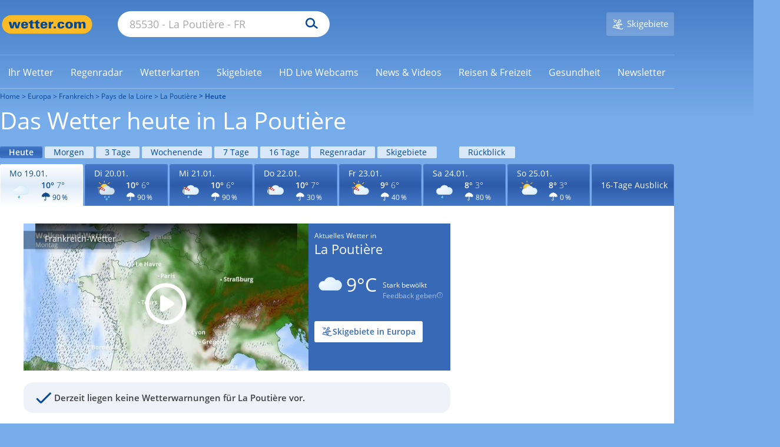

--- FILE ---
content_type: image/svg+xml
request_url: https://cs3.wettercomassets.com/wcomv6/uwsv2/iconsv2/d240/icon-w110.svg
body_size: 5580
content:
<svg xmlns="http://www.w3.org/2000/svg" xmlns:xlink="http://www.w3.org/1999/xlink" width="140" height="140" viewBox="0 0 140 140" style="fill: none"><mask id="mask0_854_15288" maskUnits="userSpaceOnUse" x="36" y="27" width="48" height="48" style="mask-type: alpha"><path d="M36.3843 51.3297C36.3843 64.3546 46.943 74.9134 59.9679 74.9134C72.9928 74.9134 83.5525 64.3546 83.5525 51.3297C83.5525 38.3048 72.9928 27.7461 59.9679 27.7461C46.943 27.7461 36.3843 38.3048 36.3843 51.3297Z" style="fill-rule: evenodd; clip-rule: evenodd; fill: white" />

</mask><g style="mask: url(#mask0_854_15288)"><path d="M36.3843 51.3297C36.3843 64.3546 46.943 74.9134 59.9679 74.9134C72.9928 74.9134 83.5525 64.3546 83.5525 51.3297C83.5525 38.3048 72.9928 27.7461 59.9679 27.7461C46.943 27.7461 36.3843 38.3048 36.3843 51.3297Z" style="fill-rule: evenodd; clip-rule: evenodd; fill: url(#paint0_radial_854_15288)" />

</g><path d="M59.9681 27.197C46.6221 27.197 35.8362 38.0749 35.8362 51.3289C35.8362 64.6749 46.7141 75.4598 59.9681 75.4598C73.3141 75.4598 84.1 64.5829 84.1 51.3289C84.1 37.9829 73.3141 27.197 59.9681 27.197ZM59.9681 28.2025C72.6738 28.2025 83.0945 38.5321 83.0945 51.3289C83.0945 64.0337 72.7649 74.4553 59.9681 74.4553C47.2623 74.4553 36.8416 64.1257 36.8416 51.3289C36.9327 38.6232 47.2623 28.2025 59.9681 28.2025Z" style="fill-rule: evenodd; clip-rule: evenodd; fill: #F7B82C" /><path d="M35.8362 29.3897C35.379 29.3897 35.0139 29.2067 34.7397 28.9325L27.0613 21.2541C26.421 20.6138 26.421 19.6083 27.0613 18.969C27.3354 18.6949 27.7926 18.5118 28.1578 18.5118C28.615 18.5118 28.9801 18.6949 29.2543 18.969L36.9327 26.6475C37.2069 26.9216 37.3899 27.3788 37.3899 27.744C37.3899 28.2012 37.2069 28.5664 36.9327 28.8405C36.6586 29.2987 36.2014 29.3897 35.8362 29.3897Z" style="fill-rule: evenodd; clip-rule: evenodd; fill: #F7B82D" /><path d="M28.1576 18.0555C27.6093 18.0555 27.0611 18.2386 26.6949 18.6958C25.8725 19.5182 25.8725 20.8898 26.6949 21.7122L34.3734 29.3906C34.8306 29.8478 35.2878 30.0309 35.836 30.0309C36.3843 30.0309 36.9325 29.8478 37.2987 29.3906C38.1211 28.5683 38.1211 27.1967 37.2987 26.3743L29.6202 18.6958C29.2541 18.2376 28.7058 18.0555 28.1576 18.0555ZM28.1576 19.152C28.4317 19.152 28.7058 19.2431 28.8889 19.4262L36.5674 27.1046C36.7504 27.2877 36.8415 27.5618 36.8415 27.836C36.8415 28.1101 36.7504 28.3842 36.5674 28.5673C36.3843 28.7504 36.1102 28.8414 35.836 28.8414C35.5619 28.8414 35.2878 28.7504 35.1047 28.5673L27.4262 20.8888C27.2432 20.7058 27.1521 20.4316 27.1521 20.1575C27.1521 19.8834 27.2432 19.6092 27.4262 19.4262C27.6093 19.2431 27.8834 19.152 28.1576 19.152Z" style="fill-rule: evenodd; clip-rule: evenodd; fill: #F5AE23" /><path d="M18.102 53.3395C17.1876 53.3395 16.5483 52.6081 16.5483 51.7858C16.5483 50.9634 17.2797 50.2321 18.102 50.2321H25.8716C26.786 50.2321 27.4253 50.9634 27.4253 51.7858C27.4253 52.6081 26.6939 53.3395 25.8716 53.3395H18.102Z" style="fill-rule: evenodd; clip-rule: evenodd; fill: #F7B82D" /><path d="M25.8724 49.5922H18.1029C16.9144 49.5922 16 50.5066 16 51.6941C16 52.8817 16.9144 53.7961 18.1029 53.7961H25.8724C27.061 53.7961 27.9754 52.8817 27.9754 51.6941C28.0655 50.5976 27.06 49.5922 25.8724 49.5922ZM25.8724 50.6887C26.4207 50.6887 26.969 51.1459 26.969 51.7852C26.969 52.3334 26.5117 52.8817 25.8724 52.8817H18.1029C17.5547 52.8817 17.0064 52.4245 17.0064 51.7852C17.0064 51.2369 17.4636 50.6887 18.1029 50.6887H25.8724Z" style="fill-rule: evenodd; clip-rule: evenodd; fill: #F5AE23" /><path d="M59.7849 19.5183C58.8705 19.5183 58.2312 18.787 58.2312 17.9646V10.1951C58.2312 9.28066 58.9625 8.64136 59.7849 8.64136C60.6993 8.64136 61.3386 9.37269 61.3386 10.1951V17.9646C61.3386 18.787 60.6083 19.5183 59.7849 19.5183Z" style="fill-rule: evenodd; clip-rule: evenodd; fill: #F7B82D" /><path d="M59.7848 8C58.5963 8 57.6819 8.91441 57.6819 10.102V17.8715C57.6819 19.06 58.5963 19.9734 59.7848 19.9734C60.9734 19.9734 61.8878 19.059 61.8878 17.8715V10.102C61.8878 8.91441 60.8823 8 59.7848 8ZM59.7848 9.09748C60.3331 9.09748 60.8813 9.55469 60.8813 10.194V17.9635C60.8813 18.5117 60.4241 19.06 59.7848 19.06C59.2366 19.06 58.6883 18.6028 58.6883 17.9635V10.194C58.6883 9.55371 59.1455 9.09748 59.7848 9.09748Z" style="fill-rule: evenodd; clip-rule: evenodd; fill: #F5AE23" /><path d="M83.6428 29.3898C83.1856 29.3898 82.8204 29.2067 82.5463 28.9326C82.2722 28.6584 82.0891 28.2012 82.0891 27.8361C82.0891 27.3788 82.2722 27.0137 82.5463 26.7395L90.2248 19.0611C90.4989 18.787 90.9561 18.6039 91.3213 18.6039C91.7785 18.6039 92.1437 18.787 92.4178 19.0611C93.0581 19.7014 93.0581 20.7068 92.4178 21.3461L84.7393 29.0246C84.4662 29.2987 84.1 29.3898 83.6428 29.3898Z" style="fill-rule: evenodd; clip-rule: evenodd; fill: #F7B82D" /><path d="M91.3211 18.0555C90.7729 18.0555 90.2246 18.2386 89.8585 18.6958L82.18 26.3743C81.3576 27.1967 81.3576 28.5683 82.18 29.3906C82.6372 29.8478 83.0944 30.0309 83.6427 30.0309C84.1909 30.0309 84.7392 29.8478 85.1053 29.3906L92.7838 21.7122C93.6062 20.8898 93.6062 19.5182 92.7838 18.6958C92.4186 18.2376 91.8713 18.0555 91.3211 18.0555ZM91.3211 19.152C91.5953 19.152 91.8704 19.2431 92.0525 19.4262C92.2365 19.6092 92.3266 19.8834 92.3266 20.1575C92.3266 20.4316 92.2365 20.7058 92.0525 20.8888L84.374 28.5673C84.1909 28.7504 83.9178 28.8414 83.6427 28.8414C83.3686 28.8414 83.0944 28.7504 82.9113 28.5673C82.7283 28.3842 82.6372 28.1101 82.6372 27.836C82.6372 27.5618 82.7283 27.2877 82.9113 27.1046L90.5898 19.4262C90.7729 19.2431 91.047 19.152 91.3211 19.152Z" style="fill-rule: evenodd; clip-rule: evenodd; fill: #F5AE23" /><path d="M65.7219 42.7089C62.2729 44.1541 59.2788 46.322 56.7384 49.1216C56.5567 49.3934 56.3759 49.5724 56.1942 49.7542L56.1038 49.9351C55.2865 50.9296 54.4702 52.103 53.7443 53.3683L53.6539 53.5483C53.4722 53.9091 53.2914 54.1809 53.1097 54.5417C52.6558 55.4443 52.2924 56.2579 51.9299 57.0704L51.7482 57.5222L51.2943 57.4322C50.1145 57.1614 49.0261 57.0714 47.8463 57.0714C37.2292 57.0714 28.5188 65.741 28.5188 76.3095C28.5188 78.9281 29.064 81.5478 30.1524 83.9865C33.237 91.0319 40.134 95.5475 47.8463 95.5475V95.4566H102.018C113.904 95.4566 123.522 85.8825 123.522 74.0507C123.522 62.2188 113.904 52.6447 102.018 52.6447C100.929 52.6447 99.7491 52.8247 98.5693 53.0056L98.2069 53.0955L98.0251 52.8247C93.2156 45.1476 85.0504 40.541 75.9756 40.541C72.5275 40.541 69.0805 41.2636 65.7219 42.7089Z" style="fill-rule: evenodd; clip-rule: evenodd; fill: url(#paint1_radial_854_15288)" /><path d="M75.9077 40C72.3683 40 68.9213 40.7226 65.4733 42.2578C61.9349 43.7931 58.8494 45.9609 56.309 48.8514C56.1273 49.0323 55.9456 49.3032 55.7638 49.4841L55.6744 49.665C54.7668 50.6585 53.9504 51.9228 53.2245 53.1872L53.1331 53.3681C52.9524 53.7289 52.7716 54.0907 52.5899 54.3616C52.1361 55.2651 51.7736 56.0777 51.4101 56.8903C50.1399 56.6194 49.0505 56.5294 47.8717 56.5294C36.8921 56.5294 28 65.3808 28 76.3111C28 79.0198 28.5442 81.6394 29.6336 84.1681C32.8095 91.3934 39.9776 96 47.7813 96H101.951C114.11 96 124 86.1551 124 74.0514C124 61.9477 114.111 52.1027 101.951 52.1027C100.772 52.1027 99.6832 52.1927 98.4121 52.4636C93.6016 44.7865 85.1623 40 75.9077 40ZM75.9077 41.082C84.7988 41.082 92.7842 45.5977 97.5034 53.0948L97.8659 53.7275L98.5918 53.6375C99.7716 53.4566 100.86 53.3666 101.949 53.3666C113.472 53.3666 122.909 62.7598 122.909 74.2309C122.909 85.7029 113.472 95.096 101.949 95.096H47.7794C40.3392 95.096 33.5325 90.6693 30.5384 83.8949C29.4509 81.5461 28.9971 79.0174 28.9971 76.3978C28.9971 66.1011 37.4354 57.7014 47.7794 57.7014C48.8678 57.7014 49.9572 57.7914 51.137 58.0623L52.0447 58.2432L52.4072 57.4306C52.6793 56.618 53.1322 55.8044 53.587 54.9918C53.7687 54.721 53.9495 54.3592 54.1312 53.9983L54.2216 53.8174C54.9475 52.5531 55.7629 51.4687 56.5811 50.4752L56.6715 50.2943C56.8532 50.1134 56.9436 49.9335 57.1254 49.7526C59.5753 47.043 62.5695 44.8751 65.9261 43.4298C69.1934 41.8047 72.55 41.082 75.9077 41.082Z" style="fill-rule: evenodd; clip-rule: evenodd; fill: #C3CFDA" /><path d="M88.9062 102.325C85.5077 105.473 83.4472 108.078 83.1394 109.489C82.8294 110.899 83.0368 112.311 83.7571 113.504C84.4785 114.698 85.5077 115.566 86.8468 115.892C87.2593 116 87.6708 116 88.0822 116C90.4505 116 92.4084 114.373 92.9224 112.201C93.2324 110.79 92.6135 107.427 91.0693 102.976C90.9667 102.325 90.4505 102 89.8327 102C89.6276 102 89.215 102 88.9062 102.325Z" style="fill-rule: evenodd; clip-rule: evenodd; fill: url(#paint2_radial_854_15288)" /><path d="M89.2643 102C88.8955 102 88.435 102.197 88.0672 102.493C86.1335 104.465 83.1881 107.522 82.8193 109.296C82.1754 112.155 83.832 115.113 86.5023 115.804C86.8701 115.902 87.3306 116 87.6984 116C89.9082 116 92.0263 114.324 92.5785 111.958C93.039 110.084 91.8419 105.944 90.9219 103.282C90.6448 102.493 90.0009 102 89.2643 102ZM89.2643 103.186C89.4487 103.186 89.8165 103.284 89.9082 103.678C91.1979 107.523 91.8419 110.579 91.5658 111.664C91.1053 113.537 89.5404 114.917 87.6984 114.917C87.4233 114.917 87.0545 114.917 86.7784 114.819C85.7657 114.523 84.8457 113.833 84.3852 112.848C83.832 111.861 83.6486 110.777 83.9237 109.593C84.1998 108.41 86.0408 106.142 88.8955 103.284C88.9882 103.186 89.1716 103.186 89.2643 103.186Z" style="fill-rule: evenodd; clip-rule: evenodd; fill: #59B9E8" /><mask id="mask1_854_15288" maskUnits="userSpaceOnUse" x="58" y="102" width="12" height="14" style="mask-type: alpha"><path d="M65.0831 102.325C61.0009 105.473 58.5259 108.078 58.1562 109.489C57.4129 112.311 59.3924 115.241 62.6094 115.892C63.1036 116 63.5978 116 64.0933 116C66.938 116 69.2898 114.373 69.9073 112.201C70.2782 110.79 69.5363 107.427 67.6813 102.976C67.5568 102.325 66.938 102 66.1947 102C65.9483 102 65.4541 102 65.0831 102.325Z" style="fill-rule: evenodd; clip-rule: evenodd; fill: white" />

</mask><g style="mask: url(#mask1_854_15288)"><path d="M63.9026 102.325C60.5007 105.473 58.4382 108.078 58.1302 109.489C57.5107 112.311 59.1603 115.241 61.8411 115.892C62.253 116 62.6648 116 63.0778 116C65.4483 116 67.4082 114.373 67.9227 112.201C68.2319 110.79 67.6136 107.427 66.0678 102.976C65.964 102.325 65.4483 102 64.8289 102C64.6236 102 64.2117 102 63.9026 102.325Z" style="fill-rule: evenodd; clip-rule: evenodd; fill: url(#paint3_radial_854_15288)" />

</g><path d="M64.5837 102C64.2159 102 63.7553 102.197 63.3865 102.493C61.4537 104.465 58.5071 107.522 58.1393 109.296C57.4944 112.155 59.1511 115.113 61.8215 115.804C62.1894 115.902 62.6499 116 63.0187 116C65.2286 116 67.3469 114.324 67.8981 111.958C68.3586 110.084 67.1615 105.944 66.2414 103.282C65.9643 102.493 65.3203 102 64.5837 102ZM64.5836 103.186C64.768 103.186 65.1368 103.284 65.2285 103.678C66.5174 107.523 67.1614 110.579 66.8862 111.664C66.4247 113.537 64.8597 114.917 63.0186 114.917C62.7425 114.917 62.3747 114.917 62.0976 114.819C61.0848 114.523 60.1647 113.833 59.7042 112.848C59.151 111.861 58.9676 110.777 59.2437 109.593C59.5198 108.41 61.3609 106.142 64.2158 103.284C64.3075 103.186 64.4919 103.186 64.5836 103.186Z" style="fill-rule: evenodd; clip-rule: evenodd; fill: #59B9E8" /><path d="M74.9955 116.398C70.9579 119.775 68.6204 122.458 68.1948 123.947C67.3447 127.026 69.3646 130.006 72.5511 130.801C73.0825 130.901 73.5081 131 74.0396 131C76.8004 131 79.139 129.212 79.8832 126.729C80.3088 125.238 79.5646 121.861 77.7574 117.093C77.5458 116.398 76.9073 116 76.1642 116C75.8456 116 75.42 116.1 74.9955 116.398Z" style="fill-rule: evenodd; clip-rule: evenodd; fill: url(#paint4_radial_854_15288)" /><path d="M75.838 115.164C75.3493 115.164 74.8605 115.361 74.3729 115.753C72.0265 117.912 68.5101 121.447 68.0203 123.507C67.2396 126.746 69.1935 130.084 72.4179 130.967C72.9066 131.065 73.3954 131.164 73.8841 131.164C76.6198 131.164 79.0624 129.299 79.7469 126.551C80.2356 124.39 78.8678 119.777 77.6946 116.636C77.4999 115.753 76.7182 115.164 75.838 115.164ZM75.8378 116.34C76.1309 116.34 76.6196 116.536 76.8153 117.027C78.3788 121.445 79.1606 124.88 78.7692 126.254C78.1831 128.512 76.2292 129.985 73.9823 129.985C73.5909 129.985 73.1995 129.886 72.8081 129.788C71.5386 129.493 70.4638 128.709 69.7794 127.53C69.096 126.353 68.9003 125.076 69.1933 123.8C69.389 123.112 70.2681 121.15 75.2518 116.634C75.4475 116.34 75.6421 116.34 75.8378 116.34Z" style="fill-rule: evenodd; clip-rule: evenodd; fill: #59B9E8" /><defs><radialGradient id="paint0_radial_854_15288" cx="0" cy="0" r="1" gradientUnits="userSpaceOnUse" gradientTransform="translate(60.3088 43.4138) scale(31.1713 31.1707)"><stop offset="0" style="stop-color: #F9DA52" /><stop offset="1" style="stop-color: #F6B82B" />


</radialGradient><radialGradient id="paint1_radial_854_15288" cx="0" cy="0" r="1" gradientUnits="userSpaceOnUse" gradientTransform="translate(49.0331 65.8227) scale(67.8089 39.2612)"><stop offset="0" style="stop-color: #DDEFF9" /><stop offset="1" style="stop-color: #CDDBEA" />


</radialGradient><radialGradient id="paint2_radial_854_15288" cx="0" cy="0" r="1" gradientUnits="userSpaceOnUse" gradientTransform="translate(88.5084 108.878) rotate(14.7061) scale(6.01368 8.1534)"><stop offset="0" style="stop-color: #70C6E4" /><stop offset="1" style="stop-color: #56BFED" />


</radialGradient><radialGradient id="paint3_radial_854_15288" cx="0" cy="0" r="1" gradientUnits="userSpaceOnUse" gradientTransform="translate(63.497 108.853) rotate(14.6932) scale(6.01985 8.16223)"><stop offset="0" style="stop-color: #70C6E4" /><stop offset="1" style="stop-color: #56BFED" />


</radialGradient><radialGradient id="paint4_radial_854_15288" cx="0" cy="0" r="1" gradientUnits="userSpaceOnUse" gradientTransform="translate(74.4863 123.404) rotate(13.108) scale(7.12192 8.73756)"><stop offset="0" style="stop-color: #70C6E4" /><stop offset="1" style="stop-color: #56BFED" />


</radialGradient>





</defs><svg xmlns="http://www.w3.org/2000/svg" width="140" height="140" viewBox="0 0 140 140" style="fill: none"><path d="M26.5069 48.2578V89.7054" style="stroke: white; stroke-width: 3; stroke-linecap: round" /><path d="M28.0273 49.4368L39.3809 47.1778L63.3046 64.2686C63.3046 64.2686 63.1018 67.1159 62.3922 69.0802C61.6826 70.9463 58.6415 71.5356 58.6415 71.5356L33.0959 60.7318L28.0273 51.8923V49.4368Z" style="fill-rule: evenodd; clip-rule: evenodd; fill: white" /><path d="M40.395 46.0982C40.4963 46.0982 40.4963 46.0982 40.395 46.0982C40.1922 46.0982 39.3813 46.1964 38.8744 46.5893L28.7383 48.7501V49.7322L37.961 47.6697C37.0497 48.7501 35.1237 51.2055 34.3127 52.9734C33.3993 54.8395 32.6897 56.9021 32.3866 58.4735L28.7383 51.9912V53.6609L32.2863 59.9468C32.2863 60.5351 32.488 60.929 32.7921 61.1254C32.9959 61.2226 57.7295 72.3221 59.0463 72.3221C60.4665 72.2239 61.2775 71.3399 62.4939 69.4738C63.7104 67.5095 64.5214 64.8576 63.608 63.5818C63.5076 63.3844 41.7128 46.0982 40.4963 46L40.395 46.0982ZM39.6853 62.4997C39.3812 62.0086 38.773 60.5343 40.699 56.6067C42.7264 52.5798 44.5511 51.6958 45.2607 51.5976C46.4772 52.4815 47.6946 53.4637 49.1128 54.5441C48.2005 55.3298 46.5785 56.7049 45.5648 58.571C44.247 60.831 44.0443 63.3836 43.9429 64.3658C42.4233 63.6783 41.0031 63.089 39.6853 62.4997ZM49.4169 66.8227C49.2141 66.2344 48.7083 64.7602 50.3292 61.6172C52.3566 57.6886 54.1813 58.4743 54.1813 58.4743C55.7019 59.6529 57.2214 60.8325 58.4389 61.8147C57.7293 62.5012 56.7156 63.4834 56.006 64.8584C55.195 66.3316 54.8909 68.0023 54.7895 69.0807C53.27 68.3932 51.3429 67.6085 49.4169 66.8227ZM60.0598 67.4101C60.9731 65.7414 61.6827 65.0539 62.291 64.8574C62.4937 65.3485 62.1896 66.92 61.0735 68.5897C59.9594 70.3576 59.5539 70.6532 59.1484 70.6532C59.1484 69.9647 59.2498 68.8843 60.0598 67.4101ZM28.7383 49.7324V51.9914V49.7324Z" style="fill-rule: evenodd; clip-rule: evenodd; fill: url(#paint0_radial_854_17877)" /><path d="M27.5205 48.2578V90" style="stroke: #404040; stroke-width: 3; stroke-linecap: round" /><defs><radialGradient id="paint0_radial_854_17877" cx="0" cy="0" r="1" gradientUnits="userSpaceOnUse" gradientTransform="translate(46.3688 59.3135) scale(15.782 11.7585)"><stop offset="0" style="stop-color: #D44444" /><stop offset="1" style="stop-color: #C11D1D" />
            
            
        </radialGradient>
        
    </defs></svg></svg>